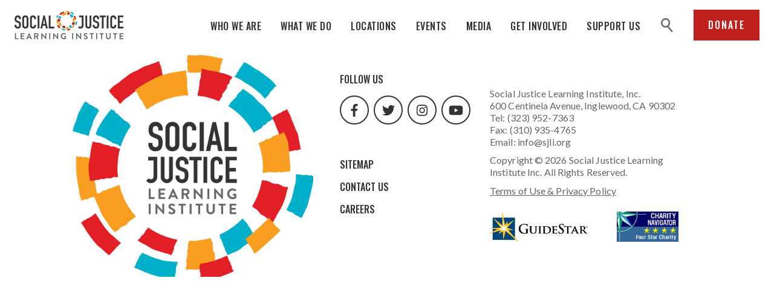

--- FILE ---
content_type: text/html; charset=UTF-8
request_url: https://sjli.org/media/sjli-mentioned-in-la-sentinel-article-about-black-history-month/la-sentintel-logo/
body_size: 10205
content:
<!DOCTYPE html>
<html lang="en-US">
<head><style>img.lazy{min-height:1px}</style><link href="https://sjli.org/wp-content/plugins/w3-total-cache/pub/js/lazyload.min.js" as="script">
    
    <meta charset="UTF-8"/>
    <meta http-equiv="X-UA-Compatible" content="IE=edge,chrome=1"/>
    <meta name="viewport" content="width=device-width, initial-scale=1, maximum-scale=1"/>
    <title>Social Justice Learning Institute</title>

        <script defer src="https://use.fontawesome.com/releases/v5.0.8/js/all.js"
            integrity="sha384-SlE991lGASHoBfWbelyBPLsUlwY1GwNDJo3jSJO04KZ33K2bwfV9YBauFfnzvynJ"
            crossorigin="anonymous"></script>
    <meta name='robots' content='index, follow, max-image-preview:large, max-snippet:-1, max-video-preview:-1' />
	<style>img:is([sizes="auto" i], [sizes^="auto," i]) { contain-intrinsic-size: 3000px 1500px }</style>
	
	<!-- This site is optimized with the Yoast SEO plugin v26.8 - https://yoast.com/product/yoast-seo-wordpress/ -->
	<title>la sentintel logo - Social Justice Learning Institute</title>
	<link rel="canonical" href="https://sjli.org/media/sjli-mentioned-in-la-sentinel-article-about-black-history-month/la-sentintel-logo/" />
	<meta property="og:locale" content="en_US" />
	<meta property="og:type" content="article" />
	<meta property="og:title" content="la sentintel logo - Social Justice Learning Institute" />
	<meta property="og:url" content="https://sjli.org/media/sjli-mentioned-in-la-sentinel-article-about-black-history-month/la-sentintel-logo/" />
	<meta property="og:site_name" content="Social Justice Learning Institute" />
	<meta property="og:image" content="https://sjli.org/media/sjli-mentioned-in-la-sentinel-article-about-black-history-month/la-sentintel-logo" />
	<meta property="og:image:width" content="200" />
	<meta property="og:image:height" content="200" />
	<meta property="og:image:type" content="image/jpeg" />
	<meta name="twitter:card" content="summary_large_image" />
	<script type="application/ld+json" class="yoast-schema-graph">{"@context":"https://schema.org","@graph":[{"@type":"WebPage","@id":"https://sjli.org/media/sjli-mentioned-in-la-sentinel-article-about-black-history-month/la-sentintel-logo/","url":"https://sjli.org/media/sjli-mentioned-in-la-sentinel-article-about-black-history-month/la-sentintel-logo/","name":"la sentintel logo - Social Justice Learning Institute","isPartOf":{"@id":"https://sjli.org/#website"},"primaryImageOfPage":{"@id":"https://sjli.org/media/sjli-mentioned-in-la-sentinel-article-about-black-history-month/la-sentintel-logo/#primaryimage"},"image":{"@id":"https://sjli.org/media/sjli-mentioned-in-la-sentinel-article-about-black-history-month/la-sentintel-logo/#primaryimage"},"thumbnailUrl":"https://sjli.org/wp-content/uploads/2023/03/la-sentintel-logo.jpeg","datePublished":"2023-03-23T14:17:08+00:00","breadcrumb":{"@id":"https://sjli.org/media/sjli-mentioned-in-la-sentinel-article-about-black-history-month/la-sentintel-logo/#breadcrumb"},"inLanguage":"en-US","potentialAction":[{"@type":"ReadAction","target":["https://sjli.org/media/sjli-mentioned-in-la-sentinel-article-about-black-history-month/la-sentintel-logo/"]}]},{"@type":"ImageObject","inLanguage":"en-US","@id":"https://sjli.org/media/sjli-mentioned-in-la-sentinel-article-about-black-history-month/la-sentintel-logo/#primaryimage","url":"https://sjli.org/wp-content/uploads/2023/03/la-sentintel-logo.jpeg","contentUrl":"https://sjli.org/wp-content/uploads/2023/03/la-sentintel-logo.jpeg","width":200,"height":200},{"@type":"BreadcrumbList","@id":"https://sjli.org/media/sjli-mentioned-in-la-sentinel-article-about-black-history-month/la-sentintel-logo/#breadcrumb","itemListElement":[{"@type":"ListItem","position":1,"name":"Home","item":"https://sjli.org/"},{"@type":"ListItem","position":2,"name":"SJLI Mentioned in LA Sentinel Article About Black History Month","item":"https://sjli.org/media/sjli-mentioned-in-la-sentinel-article-about-black-history-month/"},{"@type":"ListItem","position":3,"name":"la sentintel logo"}]},{"@type":"WebSite","@id":"https://sjli.org/#website","url":"https://sjli.org/","name":"Social Justice Learning Institute","description":"","potentialAction":[{"@type":"SearchAction","target":{"@type":"EntryPoint","urlTemplate":"https://sjli.org/?s={search_term_string}"},"query-input":{"@type":"PropertyValueSpecification","valueRequired":true,"valueName":"search_term_string"}}],"inLanguage":"en-US"}]}</script>
	<!-- / Yoast SEO plugin. -->


<link rel='dns-prefetch' href='//code.jquery.com' />
<link rel='dns-prefetch' href='//maxcdn.bootstrapcdn.com' />
<link rel="alternate" type="application/rss+xml" title="Social Justice Learning Institute &raquo; la sentintel logo Comments Feed" href="https://sjli.org/media/sjli-mentioned-in-la-sentinel-article-about-black-history-month/la-sentintel-logo/feed/" />
<script type="text/javascript">
/* <![CDATA[ */
window._wpemojiSettings = {"baseUrl":"https:\/\/s.w.org\/images\/core\/emoji\/16.0.1\/72x72\/","ext":".png","svgUrl":"https:\/\/s.w.org\/images\/core\/emoji\/16.0.1\/svg\/","svgExt":".svg","source":{"concatemoji":"https:\/\/sjli.org\/wp-includes\/js\/wp-emoji-release.min.js?ver=6.8.3"}};
/*! This file is auto-generated */
!function(s,n){var o,i,e;function c(e){try{var t={supportTests:e,timestamp:(new Date).valueOf()};sessionStorage.setItem(o,JSON.stringify(t))}catch(e){}}function p(e,t,n){e.clearRect(0,0,e.canvas.width,e.canvas.height),e.fillText(t,0,0);var t=new Uint32Array(e.getImageData(0,0,e.canvas.width,e.canvas.height).data),a=(e.clearRect(0,0,e.canvas.width,e.canvas.height),e.fillText(n,0,0),new Uint32Array(e.getImageData(0,0,e.canvas.width,e.canvas.height).data));return t.every(function(e,t){return e===a[t]})}function u(e,t){e.clearRect(0,0,e.canvas.width,e.canvas.height),e.fillText(t,0,0);for(var n=e.getImageData(16,16,1,1),a=0;a<n.data.length;a++)if(0!==n.data[a])return!1;return!0}function f(e,t,n,a){switch(t){case"flag":return n(e,"\ud83c\udff3\ufe0f\u200d\u26a7\ufe0f","\ud83c\udff3\ufe0f\u200b\u26a7\ufe0f")?!1:!n(e,"\ud83c\udde8\ud83c\uddf6","\ud83c\udde8\u200b\ud83c\uddf6")&&!n(e,"\ud83c\udff4\udb40\udc67\udb40\udc62\udb40\udc65\udb40\udc6e\udb40\udc67\udb40\udc7f","\ud83c\udff4\u200b\udb40\udc67\u200b\udb40\udc62\u200b\udb40\udc65\u200b\udb40\udc6e\u200b\udb40\udc67\u200b\udb40\udc7f");case"emoji":return!a(e,"\ud83e\udedf")}return!1}function g(e,t,n,a){var r="undefined"!=typeof WorkerGlobalScope&&self instanceof WorkerGlobalScope?new OffscreenCanvas(300,150):s.createElement("canvas"),o=r.getContext("2d",{willReadFrequently:!0}),i=(o.textBaseline="top",o.font="600 32px Arial",{});return e.forEach(function(e){i[e]=t(o,e,n,a)}),i}function t(e){var t=s.createElement("script");t.src=e,t.defer=!0,s.head.appendChild(t)}"undefined"!=typeof Promise&&(o="wpEmojiSettingsSupports",i=["flag","emoji"],n.supports={everything:!0,everythingExceptFlag:!0},e=new Promise(function(e){s.addEventListener("DOMContentLoaded",e,{once:!0})}),new Promise(function(t){var n=function(){try{var e=JSON.parse(sessionStorage.getItem(o));if("object"==typeof e&&"number"==typeof e.timestamp&&(new Date).valueOf()<e.timestamp+604800&&"object"==typeof e.supportTests)return e.supportTests}catch(e){}return null}();if(!n){if("undefined"!=typeof Worker&&"undefined"!=typeof OffscreenCanvas&&"undefined"!=typeof URL&&URL.createObjectURL&&"undefined"!=typeof Blob)try{var e="postMessage("+g.toString()+"("+[JSON.stringify(i),f.toString(),p.toString(),u.toString()].join(",")+"));",a=new Blob([e],{type:"text/javascript"}),r=new Worker(URL.createObjectURL(a),{name:"wpTestEmojiSupports"});return void(r.onmessage=function(e){c(n=e.data),r.terminate(),t(n)})}catch(e){}c(n=g(i,f,p,u))}t(n)}).then(function(e){for(var t in e)n.supports[t]=e[t],n.supports.everything=n.supports.everything&&n.supports[t],"flag"!==t&&(n.supports.everythingExceptFlag=n.supports.everythingExceptFlag&&n.supports[t]);n.supports.everythingExceptFlag=n.supports.everythingExceptFlag&&!n.supports.flag,n.DOMReady=!1,n.readyCallback=function(){n.DOMReady=!0}}).then(function(){return e}).then(function(){var e;n.supports.everything||(n.readyCallback(),(e=n.source||{}).concatemoji?t(e.concatemoji):e.wpemoji&&e.twemoji&&(t(e.twemoji),t(e.wpemoji)))}))}((window,document),window._wpemojiSettings);
/* ]]> */
</script>
<link rel='stylesheet' id='sbi_styles-css' href='https://sjli.org/wp-content/plugins/instagram-feed/css/sbi-styles.min.css?ver=6.10.0' type='text/css' media='all' />
<style id='wp-emoji-styles-inline-css' type='text/css'>

	img.wp-smiley, img.emoji {
		display: inline !important;
		border: none !important;
		box-shadow: none !important;
		height: 1em !important;
		width: 1em !important;
		margin: 0 0.07em !important;
		vertical-align: -0.1em !important;
		background: none !important;
		padding: 0 !important;
	}
</style>
<link rel='stylesheet' id='wp-block-library-css' href='https://sjli.org/wp-includes/css/dist/block-library/style.min.css?ver=6.8.3' type='text/css' media='all' />
<style id='classic-theme-styles-inline-css' type='text/css'>
/*! This file is auto-generated */
.wp-block-button__link{color:#fff;background-color:#32373c;border-radius:9999px;box-shadow:none;text-decoration:none;padding:calc(.667em + 2px) calc(1.333em + 2px);font-size:1.125em}.wp-block-file__button{background:#32373c;color:#fff;text-decoration:none}
</style>
<style id='global-styles-inline-css' type='text/css'>
:root{--wp--preset--aspect-ratio--square: 1;--wp--preset--aspect-ratio--4-3: 4/3;--wp--preset--aspect-ratio--3-4: 3/4;--wp--preset--aspect-ratio--3-2: 3/2;--wp--preset--aspect-ratio--2-3: 2/3;--wp--preset--aspect-ratio--16-9: 16/9;--wp--preset--aspect-ratio--9-16: 9/16;--wp--preset--color--black: #000000;--wp--preset--color--cyan-bluish-gray: #abb8c3;--wp--preset--color--white: #ffffff;--wp--preset--color--pale-pink: #f78da7;--wp--preset--color--vivid-red: #cf2e2e;--wp--preset--color--luminous-vivid-orange: #ff6900;--wp--preset--color--luminous-vivid-amber: #fcb900;--wp--preset--color--light-green-cyan: #7bdcb5;--wp--preset--color--vivid-green-cyan: #00d084;--wp--preset--color--pale-cyan-blue: #8ed1fc;--wp--preset--color--vivid-cyan-blue: #0693e3;--wp--preset--color--vivid-purple: #9b51e0;--wp--preset--gradient--vivid-cyan-blue-to-vivid-purple: linear-gradient(135deg,rgba(6,147,227,1) 0%,rgb(155,81,224) 100%);--wp--preset--gradient--light-green-cyan-to-vivid-green-cyan: linear-gradient(135deg,rgb(122,220,180) 0%,rgb(0,208,130) 100%);--wp--preset--gradient--luminous-vivid-amber-to-luminous-vivid-orange: linear-gradient(135deg,rgba(252,185,0,1) 0%,rgba(255,105,0,1) 100%);--wp--preset--gradient--luminous-vivid-orange-to-vivid-red: linear-gradient(135deg,rgba(255,105,0,1) 0%,rgb(207,46,46) 100%);--wp--preset--gradient--very-light-gray-to-cyan-bluish-gray: linear-gradient(135deg,rgb(238,238,238) 0%,rgb(169,184,195) 100%);--wp--preset--gradient--cool-to-warm-spectrum: linear-gradient(135deg,rgb(74,234,220) 0%,rgb(151,120,209) 20%,rgb(207,42,186) 40%,rgb(238,44,130) 60%,rgb(251,105,98) 80%,rgb(254,248,76) 100%);--wp--preset--gradient--blush-light-purple: linear-gradient(135deg,rgb(255,206,236) 0%,rgb(152,150,240) 100%);--wp--preset--gradient--blush-bordeaux: linear-gradient(135deg,rgb(254,205,165) 0%,rgb(254,45,45) 50%,rgb(107,0,62) 100%);--wp--preset--gradient--luminous-dusk: linear-gradient(135deg,rgb(255,203,112) 0%,rgb(199,81,192) 50%,rgb(65,88,208) 100%);--wp--preset--gradient--pale-ocean: linear-gradient(135deg,rgb(255,245,203) 0%,rgb(182,227,212) 50%,rgb(51,167,181) 100%);--wp--preset--gradient--electric-grass: linear-gradient(135deg,rgb(202,248,128) 0%,rgb(113,206,126) 100%);--wp--preset--gradient--midnight: linear-gradient(135deg,rgb(2,3,129) 0%,rgb(40,116,252) 100%);--wp--preset--font-size--small: 13px;--wp--preset--font-size--medium: 20px;--wp--preset--font-size--large: 36px;--wp--preset--font-size--x-large: 42px;--wp--preset--spacing--20: 0.44rem;--wp--preset--spacing--30: 0.67rem;--wp--preset--spacing--40: 1rem;--wp--preset--spacing--50: 1.5rem;--wp--preset--spacing--60: 2.25rem;--wp--preset--spacing--70: 3.38rem;--wp--preset--spacing--80: 5.06rem;--wp--preset--shadow--natural: 6px 6px 9px rgba(0, 0, 0, 0.2);--wp--preset--shadow--deep: 12px 12px 50px rgba(0, 0, 0, 0.4);--wp--preset--shadow--sharp: 6px 6px 0px rgba(0, 0, 0, 0.2);--wp--preset--shadow--outlined: 6px 6px 0px -3px rgba(255, 255, 255, 1), 6px 6px rgba(0, 0, 0, 1);--wp--preset--shadow--crisp: 6px 6px 0px rgba(0, 0, 0, 1);}:where(.is-layout-flex){gap: 0.5em;}:where(.is-layout-grid){gap: 0.5em;}body .is-layout-flex{display: flex;}.is-layout-flex{flex-wrap: wrap;align-items: center;}.is-layout-flex > :is(*, div){margin: 0;}body .is-layout-grid{display: grid;}.is-layout-grid > :is(*, div){margin: 0;}:where(.wp-block-columns.is-layout-flex){gap: 2em;}:where(.wp-block-columns.is-layout-grid){gap: 2em;}:where(.wp-block-post-template.is-layout-flex){gap: 1.25em;}:where(.wp-block-post-template.is-layout-grid){gap: 1.25em;}.has-black-color{color: var(--wp--preset--color--black) !important;}.has-cyan-bluish-gray-color{color: var(--wp--preset--color--cyan-bluish-gray) !important;}.has-white-color{color: var(--wp--preset--color--white) !important;}.has-pale-pink-color{color: var(--wp--preset--color--pale-pink) !important;}.has-vivid-red-color{color: var(--wp--preset--color--vivid-red) !important;}.has-luminous-vivid-orange-color{color: var(--wp--preset--color--luminous-vivid-orange) !important;}.has-luminous-vivid-amber-color{color: var(--wp--preset--color--luminous-vivid-amber) !important;}.has-light-green-cyan-color{color: var(--wp--preset--color--light-green-cyan) !important;}.has-vivid-green-cyan-color{color: var(--wp--preset--color--vivid-green-cyan) !important;}.has-pale-cyan-blue-color{color: var(--wp--preset--color--pale-cyan-blue) !important;}.has-vivid-cyan-blue-color{color: var(--wp--preset--color--vivid-cyan-blue) !important;}.has-vivid-purple-color{color: var(--wp--preset--color--vivid-purple) !important;}.has-black-background-color{background-color: var(--wp--preset--color--black) !important;}.has-cyan-bluish-gray-background-color{background-color: var(--wp--preset--color--cyan-bluish-gray) !important;}.has-white-background-color{background-color: var(--wp--preset--color--white) !important;}.has-pale-pink-background-color{background-color: var(--wp--preset--color--pale-pink) !important;}.has-vivid-red-background-color{background-color: var(--wp--preset--color--vivid-red) !important;}.has-luminous-vivid-orange-background-color{background-color: var(--wp--preset--color--luminous-vivid-orange) !important;}.has-luminous-vivid-amber-background-color{background-color: var(--wp--preset--color--luminous-vivid-amber) !important;}.has-light-green-cyan-background-color{background-color: var(--wp--preset--color--light-green-cyan) !important;}.has-vivid-green-cyan-background-color{background-color: var(--wp--preset--color--vivid-green-cyan) !important;}.has-pale-cyan-blue-background-color{background-color: var(--wp--preset--color--pale-cyan-blue) !important;}.has-vivid-cyan-blue-background-color{background-color: var(--wp--preset--color--vivid-cyan-blue) !important;}.has-vivid-purple-background-color{background-color: var(--wp--preset--color--vivid-purple) !important;}.has-black-border-color{border-color: var(--wp--preset--color--black) !important;}.has-cyan-bluish-gray-border-color{border-color: var(--wp--preset--color--cyan-bluish-gray) !important;}.has-white-border-color{border-color: var(--wp--preset--color--white) !important;}.has-pale-pink-border-color{border-color: var(--wp--preset--color--pale-pink) !important;}.has-vivid-red-border-color{border-color: var(--wp--preset--color--vivid-red) !important;}.has-luminous-vivid-orange-border-color{border-color: var(--wp--preset--color--luminous-vivid-orange) !important;}.has-luminous-vivid-amber-border-color{border-color: var(--wp--preset--color--luminous-vivid-amber) !important;}.has-light-green-cyan-border-color{border-color: var(--wp--preset--color--light-green-cyan) !important;}.has-vivid-green-cyan-border-color{border-color: var(--wp--preset--color--vivid-green-cyan) !important;}.has-pale-cyan-blue-border-color{border-color: var(--wp--preset--color--pale-cyan-blue) !important;}.has-vivid-cyan-blue-border-color{border-color: var(--wp--preset--color--vivid-cyan-blue) !important;}.has-vivid-purple-border-color{border-color: var(--wp--preset--color--vivid-purple) !important;}.has-vivid-cyan-blue-to-vivid-purple-gradient-background{background: var(--wp--preset--gradient--vivid-cyan-blue-to-vivid-purple) !important;}.has-light-green-cyan-to-vivid-green-cyan-gradient-background{background: var(--wp--preset--gradient--light-green-cyan-to-vivid-green-cyan) !important;}.has-luminous-vivid-amber-to-luminous-vivid-orange-gradient-background{background: var(--wp--preset--gradient--luminous-vivid-amber-to-luminous-vivid-orange) !important;}.has-luminous-vivid-orange-to-vivid-red-gradient-background{background: var(--wp--preset--gradient--luminous-vivid-orange-to-vivid-red) !important;}.has-very-light-gray-to-cyan-bluish-gray-gradient-background{background: var(--wp--preset--gradient--very-light-gray-to-cyan-bluish-gray) !important;}.has-cool-to-warm-spectrum-gradient-background{background: var(--wp--preset--gradient--cool-to-warm-spectrum) !important;}.has-blush-light-purple-gradient-background{background: var(--wp--preset--gradient--blush-light-purple) !important;}.has-blush-bordeaux-gradient-background{background: var(--wp--preset--gradient--blush-bordeaux) !important;}.has-luminous-dusk-gradient-background{background: var(--wp--preset--gradient--luminous-dusk) !important;}.has-pale-ocean-gradient-background{background: var(--wp--preset--gradient--pale-ocean) !important;}.has-electric-grass-gradient-background{background: var(--wp--preset--gradient--electric-grass) !important;}.has-midnight-gradient-background{background: var(--wp--preset--gradient--midnight) !important;}.has-small-font-size{font-size: var(--wp--preset--font-size--small) !important;}.has-medium-font-size{font-size: var(--wp--preset--font-size--medium) !important;}.has-large-font-size{font-size: var(--wp--preset--font-size--large) !important;}.has-x-large-font-size{font-size: var(--wp--preset--font-size--x-large) !important;}
:where(.wp-block-post-template.is-layout-flex){gap: 1.25em;}:where(.wp-block-post-template.is-layout-grid){gap: 1.25em;}
:where(.wp-block-columns.is-layout-flex){gap: 2em;}:where(.wp-block-columns.is-layout-grid){gap: 2em;}
:root :where(.wp-block-pullquote){font-size: 1.5em;line-height: 1.6;}
</style>
<link rel='stylesheet' id='ctf_styles-css' href='https://sjli.org/wp-content/plugins/custom-twitter-feeds/css/ctf-styles.min.css?ver=2.3.1' type='text/css' media='all' />
<link rel='stylesheet' id='cff-css' href='https://sjli.org/wp-content/plugins/custom-facebook-feed/assets/css/cff-style.min.css?ver=4.3.4' type='text/css' media='all' />
<link rel='stylesheet' id='sb-font-awesome-css' href='https://maxcdn.bootstrapcdn.com/font-awesome/4.7.0/css/font-awesome.min.css?ver=6.8.3' type='text/css' media='all' />
<link rel='stylesheet' id='css-css' href='https://sjli.org/wp-content/themes/sjli/style.css?ver=1.0.5' type='text/css' media='all' />
<link rel='stylesheet' id='animateCss-css-css' href='https://sjli.org/wp-content/themes/sjli/modules/animateCss/css/animateCss.css?ver=1.0' type='text/css' media='all' />
<script type="text/javascript" src="https://code.jquery.com/jquery-3.3.1.min.js?ver=3.3.1" id="jquery-js"></script>
<link rel="https://api.w.org/" href="https://sjli.org/wp-json/" /><link rel="alternate" title="JSON" type="application/json" href="https://sjli.org/wp-json/wp/v2/media/5915" /><link rel="EditURI" type="application/rsd+xml" title="RSD" href="https://sjli.org/xmlrpc.php?rsd" />
<meta name="generator" content="WordPress 6.8.3" />
<link rel='shortlink' href='https://sjli.org/?p=5915' />
<link rel="alternate" title="oEmbed (JSON)" type="application/json+oembed" href="https://sjli.org/wp-json/oembed/1.0/embed?url=https%3A%2F%2Fsjli.org%2Fmedia%2Fsjli-mentioned-in-la-sentinel-article-about-black-history-month%2Fla-sentintel-logo%2F" />
<link rel="alternate" title="oEmbed (XML)" type="text/xml+oembed" href="https://sjli.org/wp-json/oembed/1.0/embed?url=https%3A%2F%2Fsjli.org%2Fmedia%2Fsjli-mentioned-in-la-sentinel-article-about-black-history-month%2Fla-sentintel-logo%2F&#038;format=xml" />
<meta name="tec-api-version" content="v1"><meta name="tec-api-origin" content="https://sjli.org"><link rel="alternate" href="https://sjli.org/wp-json/tribe/events/v1/" /><link rel="icon" href="https://sjli.org/wp-content/uploads/2018/10/cropped-favicon-1-32x32.png" sizes="32x32" />
<link rel="icon" href="https://sjli.org/wp-content/uploads/2018/10/cropped-favicon-1-192x192.png" sizes="192x192" />
<link rel="apple-touch-icon" href="https://sjli.org/wp-content/uploads/2018/10/cropped-favicon-1-180x180.png" />
<meta name="msapplication-TileImage" content="https://sjli.org/wp-content/uploads/2018/10/cropped-favicon-1-270x270.png" />
    <script>(function(i,s,o,g,r,a,m){i["GoogleAnalyticsObject"]=r;i[r]=i[r]||function(){(i[r].q=i[r].q||[]).push(arguments)},i[r].l=1*new Date();a=s.createElement(o),m=s.getElementsByTagName(o)[0];a.async=1;a.src=g;m.parentNode.insertBefore(a,m)})(window,document,"script","//www.google-analytics.com/analytics.js","ga");ga("create", "UA-62638305-1", {"cookieDomain":"auto"});ga("send", "pageview");</script>
</head>
<body class="attachment wp-singular attachment-template-default single single-attachment postid-5915 attachmentid-5915 attachment-jpeg wp-theme-sjli tribe-no-js">
<header class="header" data-class="header">
    <a href="#" class="mobileNav__toggle" data-class="nav__toggle">
        <span class="accessible-text">Click to toggle navigation menu.</span>
        <div class="menuBar__container">
            <span class="menuBar"></span>
            <span class="menuBar"></span>
            <span class="menuBar"></span>
        </div>
    </a>
    <div class="logo__container">
        <a href="https://sjli.org/" class="logo__link">
            <img class="logo lazy" src="data:image/svg+xml,%3Csvg%20xmlns='http://www.w3.org/2000/svg'%20viewBox='0%200%201%201'%3E%3C/svg%3E" data-src="https://sjli.org/wp-content/themes/sjli/images/logo.png" alt="Social Justice Learning Institute">
            <meta itemprop="name" content="Social Justice Learning Institute">
        </a>
    </div>
    <div class="header__inner">
        <ul id="menu-main-navigation" class="primaryNav"><li id="menu-item-6" class="link-blue menu-item menu-item-type-custom menu-item-object-custom menu-item-has-children menu-item-6"><a href="http://sjli.org/who-we-are">Who We Are</a>
<ul class="sub-menu">
	<li id="menu-item-947" class="menu-item menu-item-type-custom menu-item-object-custom menu-item-947"><a href="http://sjli.org/who-we-are/#core-values">Our Mission</a></li>
	<li id="menu-item-948" class="menu-item menu-item-type-custom menu-item-object-custom menu-item-948"><a href="http://sjli.org/who-we-are/#our-impact">Our Impact</a></li>
	<li id="menu-item-951" class="menu-item menu-item-type-custom menu-item-object-custom menu-item-951"><a href="http://sjli.org/who-we-are/#our-board">Our Board</a></li>
	<li id="menu-item-950" class="menu-item menu-item-type-custom menu-item-object-custom menu-item-950"><a href="http://sjli.org/who-we-are/#our-staff">Our Staff</a></li>
	<li id="menu-item-1260" class="menu-item menu-item-type-custom menu-item-object-custom menu-item-1260"><a href="http://sjli.org/who-we-are/#financials-and-reports">Financials + Reports</a></li>
	<li id="menu-item-949" class="menu-item menu-item-type-custom menu-item-object-custom menu-item-949"><a href="http://sjli.org/who-we-are/#funders-and-partners">Funders + Partners</a></li>
</ul>
</li>
<li id="menu-item-7" class="link-red menu-item menu-item-type-custom menu-item-object-custom menu-item-has-children menu-item-7"><a href="http://sjli.org/what-we-do">What We Do</a>
<ul class="sub-menu">
	<li id="menu-item-1734" class="drawer-link menu-item menu-item-type-custom menu-item-object-custom menu-item-1734"><a href="http://sjli.org/what-we-do/#empowering-through-education">Empowering Through Education</a></li>
	<li id="menu-item-1735" class="drawer-link menu-item menu-item-type-custom menu-item-object-custom menu-item-1735"><a href="http://sjli.org/what-we-do/#creating-thriving-communities">Creating Thriving Communities</a></li>
	<li id="menu-item-1736" class="drawer-link menu-item menu-item-type-custom menu-item-object-custom menu-item-1736"><a href="http://sjli.org/what-we-do/#changing-systems">Changing Systems</a></li>
	<li id="menu-item-945" class="drawer-link menu-item menu-item-type-custom menu-item-object-custom menu-item-945"><a href="http://sjli.org/what-we-do/#collaborate">Collaborate</a></li>
</ul>
</li>
<li id="menu-item-5310" class="menu-item menu-item-type-post_type menu-item-object-page menu-item-has-children menu-item-5310"><a href="https://sjli.org/los-angeles/">Locations</a>
<ul class="sub-menu">
	<li id="menu-item-5312" class="menu-item menu-item-type-post_type menu-item-object-page menu-item-5312"><a href="https://sjli.org/los-angeles/">Los Angeles</a></li>
	<li id="menu-item-5311" class="menu-item menu-item-type-post_type menu-item-object-page menu-item-5311"><a href="https://sjli.org/houston/">Houston</a></li>
</ul>
</li>
<li id="menu-item-8" class="link-orange menu-item menu-item-type-custom menu-item-object-custom menu-item-8"><a href="http://sjli.org/events">Events</a></li>
<li id="menu-item-9" class="link-blue menu-item menu-item-type-custom menu-item-object-custom menu-item-has-children menu-item-9"><a href="http://sjli.org/media">Media</a>
<ul class="sub-menu">
	<li id="menu-item-12" class="menu-item menu-item-type-custom menu-item-object-custom menu-item-12"><a href="http://sjli.org/media/#stories">Stories</a></li>
	<li id="menu-item-13" class="menu-item menu-item-type-custom menu-item-object-custom menu-item-13"><a href="http://sjli.org/media/#in-the-news">In the News</a></li>
	<li id="menu-item-521" class="menu-item menu-item-type-custom menu-item-object-custom menu-item-521"><a href="http://sjli.org/media/#research-and-resources">Research and Resources</a></li>
	<li id="menu-item-2826" class="menu-item menu-item-type-custom menu-item-object-custom menu-item-2826"><a href="http://sjli.org/media/#videos">Videos</a></li>
</ul>
</li>
<li id="menu-item-10" class="link-red menu-item menu-item-type-custom menu-item-object-custom menu-item-has-children menu-item-10"><a href="http://sjli.org/get-involved">Get Involved</a>
<ul class="sub-menu">
	<li id="menu-item-942" class="menu-item menu-item-type-custom menu-item-object-custom menu-item-942"><a href="http://sjli.org/get-involved/#volunteer">Volunteer</a></li>
	<li id="menu-item-943" class="menu-item menu-item-type-custom menu-item-object-custom menu-item-943"><a href="http://sjli.org/get-involved/#join-our-team">Join Our Team</a></li>
	<li id="menu-item-2670" class="menu-item menu-item-type-custom menu-item-object-custom menu-item-2670"><a href="http://sjli.org/get-involved/#email-signup">Stay in Touch</a></li>
</ul>
</li>
<li id="menu-item-11" class="link-orange menu-item menu-item-type-custom menu-item-object-custom menu-item-has-children menu-item-11"><a href="http://sjli.org/support-us/">Support Us</a>
<ul class="sub-menu">
	<li id="menu-item-1739" class="menu-item menu-item-type-custom menu-item-object-custom menu-item-1739"><a href="http://sjli.org/donate/">Donate</a></li>
	<li id="menu-item-5711" class="menu-item menu-item-type-post_type menu-item-object-page menu-item-5711"><a href="https://sjli.org/matching-gifts/">Matching Gifts</a></li>
	<li id="menu-item-1741" class="menu-item menu-item-type-custom menu-item-object-custom menu-item-1741"><a href="http://sjli.org/support-us/#in-kind">In-Kind</a></li>
	<li id="menu-item-1742" class="menu-item menu-item-type-custom menu-item-object-custom menu-item-1742"><a href="http://sjli.org/support-us/#corporate">Corporate Partnerships</a></li>
	<li id="menu-item-1743" class="menu-item menu-item-type-custom menu-item-object-custom menu-item-1743"><a href="http://sjli.org/support-us/#sponsor">Sponsorships</a></li>
</ul>
</li>
</ul>        <div class="header__utility">
            <div class="searchForm__container" data-class="searchForm">
                <a href="#" class="search__icon" data-class="modal-open"><span class="accessible-text">search</span></a>
                <div class="searchForm__outer">
                    <form class="searchForm" action="https://sjli.org/advanced-search/" method="get">
                        <a href="#" class="searchForm__close" data-class="modal-close">
                            <i class="fa fa-times"></i>
                        </a>
                        <label for="search" class="accessible-text">Search</label>
                        <div class="searchInput__container">
                            <input type="text" id="search" name="searchQuery" class="form-control" placeholder="Search by keyword...">
                        </div>
                        <div class="searchSubmit__container">
                            <button type="submit" class="btn btn-primary">Search</button>
                        </div>
                    </form>
                    <div class="searchForm__overlay" data-class="modal-close"></div>
                </div>
            </div>
                            <a href="http://sjli.org/donate/" class="btn"
                   target="_blank"
                   rel="noreferrer noopener">
                    Donate                </a>
                    </div>
    </div>
</header>


    <footer class="footer no-scrollify">
        <div class="container">
            <div class="footer__col">
                <a href="https://sjli.org" class="footer__logo--link">
                    <img src="data:image/svg+xml,%3Csvg%20xmlns='http://www.w3.org/2000/svg'%20viewBox='0%200%201%201'%3E%3C/svg%3E" data-src="https://sjli.org/wp-content/themes/sjli/images/logo-outer.png" alt="Social Justice Learning Institute"
                         class="footer__logo footer__logo--outer lazy">
                    <img src="data:image/svg+xml,%3Csvg%20xmlns='http://www.w3.org/2000/svg'%20viewBox='0%200%201%201'%3E%3C/svg%3E" data-src="https://sjli.org/wp-content/themes/sjli/images/logo-inner.png" alt="Social Justice Learning Institute"
                         class="footer__logo footer__logo--inner lazy">
                    <img src="data:image/svg+xml,%3Csvg%20xmlns='http://www.w3.org/2000/svg'%20viewBox='0%200%201%201'%3E%3C/svg%3E" data-src="https://sjli.org/wp-content/themes/sjli/images/logo-full.jpg" alt="Social Justice Learning Institute"
                         class="footer__logo footer__logo--mobile lazy">
                </a>
            </div>
            <div class="footer__col">
                <div class="socialMedia">
                    <h2 class="footer__heading">Follow Us</h2>
                    <div class="socialMedia__inner">
                                                    <a class="socialMedia__link" href="https://www.facebook.com/mySJLI/" target="_blank"
                               rel="noopener noreferrer">
                                <i class="fab fa-facebook-f" aria-hidden="true"></i>
                                <span class="accessible-text">facebook url</span>
                            </a>
                                                                            <a class="socialMedia__link" href="https://twitter.com/sjli_ca" target="_blank"
                               rel="noopener noreferrer">
                                <i class="fab fa-twitter" aria-hidden="true"></i>
                                <span class="accessible-text">twitter url</span>
                            </a>
                                                                            <a class="socialMedia__link" href="https://www.instagram.com/sjli_ca/" target="_blank"
                               rel="noopener noreferrer">
                                <i class="fab fa-instagram" aria-hidden="true"></i>
                                <span class="accessible-text">instagram url</span>
                            </a>
                                                                            <a class="socialMedia__link" href="https://www.youtube.com/user/SJLIorg/videos" target="_blank"
                               rel="noopener noreferrer">
                                <i class="fab fa-youtube" aria-hidden="true"></i>
                                <span class="accessible-text">youtube url</span>
                            </a>
                                            </div>
                </div>
                <nav class="footerNav">
                    <ul id="menu-footer-main-nav" class="menu"><li id="menu-item-273" class="menu-item menu-item-type-custom menu-item-object-custom menu-item-273"><a href="http://sjli.org/sitemap">Sitemap</a></li>
<li id="menu-item-515" class="menu-item menu-item-type-post_type menu-item-object-page menu-item-515"><a href="https://sjli.org/contact-us/">Contact Us</a></li>
<li id="menu-item-275" class="menu-item menu-item-type-custom menu-item-object-custom menu-item-275"><a href="http://sjli.org/get-involved/#join-our-team">Careers</a></li>
</ul>                </nav>
            </div>
            <div class="footer__col">
                <nav class="accountNav">
                                    </nav>
                                <div class="footerAddress">
                    <p>Social Justice Learning Institute<span style="font-weight: 400;">, Inc.</span><br />
600 Centinela Avenue, Inglewood, CA 90302<br />
Tel: (323) 952-7363<br />
Fax: (310) 935-4765<br />
Email: <span style="font-weight: 400;">info@sjli.org</span></p>
                </div>
                <p class="copyright">Copyright &copy; 2026 Social Justice Learning Institute Inc.
                    All Rights Reserved.</p>
                <nav class="footerUtility">
                    <ul id="menu-footer-utility" class="menu"><li id="menu-item-2393" class="menu-item menu-item-type-post_type menu-item-object-page menu-item-2393"><a href="https://sjli.org/terms-of-use-privacy-policy/">Terms of Use &#038; Privacy Policy</a></li>
</ul>                </nav>
                                                    <div class="footerLogos">
                                                    <div class="footerLogo">
                                                                                                <a href="https://www.guidestar.org/profile/26-3413373" target="_blank" rel="noopener noreferrer">
                                                                                                                <img data-class="footerLogo__img" src="data:image/svg+xml,%3Csvg%20xmlns='http://www.w3.org/2000/svg'%20viewBox='0%200%20500%20154'%3E%3C/svg%3E" data-src="https://sjli.org/wp-content/uploads/2018/06/GuideStar_logo.jpg"
                                             alt="GuideStar_logo" class="footerLogo__img lazy">
                                                                                                        </a>
                                                        </div>
                                                    <div class="footerLogo">
                                                                                                <a href="https://www.charitynavigator.org/index.cfm?bay=search.profile&ein=263413373" target="_blank" rel="noopener noreferrer">
                                                                                                                <img data-class="footerLogo__img" src="data:image/svg+xml,%3Csvg%20xmlns='http://www.w3.org/2000/svg'%20viewBox='0%200%20500%20247'%3E%3C/svg%3E" data-src="https://sjli.org/wp-content/uploads/2018/06/sq-1-1.jpg"
                                             alt="charity nav logo" class="footerLogo__img lazy">
                                                                                                        </a>
                                                        </div>
                                            </div>
                            </div>
        </div>
    </footer>
    <script>window.w3tc_lazyload=1,window.lazyLoadOptions={elements_selector:".lazy",callback_loaded:function(t){var e;try{e=new CustomEvent("w3tc_lazyload_loaded",{detail:{e:t}})}catch(a){(e=document.createEvent("CustomEvent")).initCustomEvent("w3tc_lazyload_loaded",!1,!1,{e:t})}window.dispatchEvent(e)}}</script><script async src="https://sjli.org/wp-content/plugins/w3-total-cache/pub/js/lazyload.min.js"></script></body>
<script type="speculationrules">
{"prefetch":[{"source":"document","where":{"and":[{"href_matches":"\/*"},{"not":{"href_matches":["\/wp-*.php","\/wp-admin\/*","\/wp-content\/uploads\/*","\/wp-content\/*","\/wp-content\/plugins\/*","\/wp-content\/themes\/sjli\/*","\/*\\?(.+)"]}},{"not":{"selector_matches":"a[rel~=\"nofollow\"]"}},{"not":{"selector_matches":".no-prefetch, .no-prefetch a"}}]},"eagerness":"conservative"}]}
</script>
<!-- Custom Facebook Feed JS -->
<script type="text/javascript">var cffajaxurl = "https://sjli.org/wp-admin/admin-ajax.php";
var cfflinkhashtags = "true";
</script>
		<script>
		( function ( body ) {
			'use strict';
			body.className = body.className.replace( /\btribe-no-js\b/, 'tribe-js' );
		} )( document.body );
		</script>
		<!-- Instagram Feed JS -->
<script type="text/javascript">
var sbiajaxurl = "https://sjli.org/wp-admin/admin-ajax.php";
</script>
<script> /* <![CDATA[ */var tribe_l10n_datatables = {"aria":{"sort_ascending":": activate to sort column ascending","sort_descending":": activate to sort column descending"},"length_menu":"Show _MENU_ entries","empty_table":"No data available in table","info":"Showing _START_ to _END_ of _TOTAL_ entries","info_empty":"Showing 0 to 0 of 0 entries","info_filtered":"(filtered from _MAX_ total entries)","zero_records":"No matching records found","search":"Search:","all_selected_text":"All items on this page were selected. ","select_all_link":"Select all pages","clear_selection":"Clear Selection.","pagination":{"all":"All","next":"Next","previous":"Previous"},"select":{"rows":{"0":"","_":": Selected %d rows","1":": Selected 1 row"}},"datepicker":{"dayNames":["Sunday","Monday","Tuesday","Wednesday","Thursday","Friday","Saturday"],"dayNamesShort":["Sun","Mon","Tue","Wed","Thu","Fri","Sat"],"dayNamesMin":["S","M","T","W","T","F","S"],"monthNames":["January","February","March","April","May","June","July","August","September","October","November","December"],"monthNamesShort":["January","February","March","April","May","June","July","August","September","October","November","December"],"monthNamesMin":["Jan","Feb","Mar","Apr","May","Jun","Jul","Aug","Sep","Oct","Nov","Dec"],"nextText":"Next","prevText":"Prev","currentText":"Today","closeText":"Done","today":"Today","clear":"Clear"}};/* ]]> */ </script><script type="text/javascript" src="https://sjli.org/wp-content/plugins/custom-facebook-feed/assets/js/cff-scripts.min.js?ver=4.3.4" id="cffscripts-js"></script>
<script type="text/javascript" id="scripts-js-extra">
/* <![CDATA[ */
var localized = {"ajaxurl":"https:\/\/sjli.org\/wp-admin\/admin-ajax.php","siteurl":"https:\/\/sjli.org"};
/* ]]> */
</script>
<script type="text/javascript" src="https://sjli.org/wp-content/themes/sjli/js/scripts.min.js?ver=20200124" id="scripts-js"></script>
<script type="text/javascript" src="https://sjli.org/wp-content/themes/sjli/modules/animateCss/js/animateCss.js?ver=1.0" id="animateCss-js-js"></script>
<script type="text/javascript" src="https://sjli.org/wp-content/plugins/page-links-to/dist/new-tab.js?ver=3.3.7" id="page-links-to-js"></script>
<svg xmlns="http://www.w3.org/2000/svg" style="height:0;position:absolute;width:0">
    <defs>
        <symbol id="icon-instagram" viewBox="0 0 32 32">
            <path d="M16.615 11.077c-3.050 0-5.538 2.489-5.538 5.538s2.489 5.538 5.538 5.538c3.050 0 5.538-2.489 5.538-5.538s-2.489-5.538-5.538-5.538zM31.998 16c0-2.21 0.020-4.399-0.104-6.604-0.124-2.562-0.708-4.835-2.582-6.709-1.877-1.877-4.147-2.458-6.708-2.582-2.209-0.124-4.399-0.104-6.604-0.104-2.209 0-4.399-0.020-6.604 0.104-2.562 0.124-4.835 0.708-6.708 2.582-1.877 1.877-2.458 4.147-2.582 6.709-0.124 2.21-0.104 4.399-0.104 6.604s-0.020 4.399 0.104 6.604c0.124 2.562 0.708 4.835 2.582 6.709 1.877 1.877 4.147 2.458 6.708 2.582 2.209 0.124 4.399 0.104 6.604 0.104 2.209 0 4.399 0.020 6.604-0.104 2.562-0.124 4.835-0.708 6.708-2.582 1.877-1.877 2.458-4.147 2.582-6.709 0.128-2.206 0.104-4.395 0.104-6.604zM16.615 24.615c-4.427 0-8-3.573-8-8s3.573-8 8-8c4.427 0 8 3.573 8 8s-3.573 8-8 8zM25.231 9.846c-1.021 0-1.846-0.825-1.846-1.846s0.825-1.846 1.846-1.846c1.021 0 1.846 0.825 1.846 1.846 0.001 0.49-0.194 0.96-0.54 1.306s-0.816 0.541-1.306 0.54v0z"></path>
        </symbol>
        <symbol id="icon-facebook" viewBox="0 0 32 32">
            <path d="M32 16.098c0-8.891-7.163-16.098-15.998-16.098-8.839 0.002-16.002 7.207-16.002 16.1 0 8.033 5.851 14.692 13.498 15.9v-11.249h-4.059v-4.651h4.064v-3.55c0-4.034 2.39-6.261 6.043-6.261 1.752 0 3.582 0.314 3.582 0.314v3.96h-2.018c-1.986 0-2.606 1.242-2.606 2.516v3.020h4.435l-0.708 4.651h-3.73v11.249c7.647-1.208 13.498-7.867 13.498-15.9z"></path>
        </symbol>
        <symbol id="icon-twitter" viewBox="0 0 39 32">
            <path d="M34.646 5.067c1.683-1.009 2.942-2.598 3.542-4.469-1.581 0.941-3.312 1.604-5.116 1.959-2.495-2.67-6.469-3.327-9.687-1.6s-4.876 5.406-4.043 8.967c-6.479-0.326-12.516-3.394-16.608-8.439-0.692 1.196-1.090 2.583-1.090 4.060-0.002 2.7 1.343 5.223 3.584 6.723-1.279-0.041-2.531-0.387-3.65-1.011v0.104c-0 3.845 2.703 7.158 6.464 7.919-1.187 0.322-2.431 0.369-3.639 0.139 1.055 3.29 4.080 5.543 7.527 5.606-2.854 2.246-6.379 3.464-10.008 3.459-0.643 0-1.285-0.037-1.923-0.113 3.683 2.374 7.971 3.633 12.349 3.628 14.823 0 22.926-12.305 22.926-22.977 0-0.347-0.009-0.697-0.024-1.044 1.576-1.143 2.937-2.557 4.018-4.178-1.441 0.636-2.992 1.070-4.623 1.266z"></path>
        </symbol>
    </defs>
</svg>
</html>

<!--
Performance optimized by W3 Total Cache. Learn more: https://www.boldgrid.com/w3-total-cache/?utm_source=w3tc&utm_medium=footer_comment&utm_campaign=free_plugin

Page Caching using Disk: Enhanced 
Lazy Loading

Served from: sjli.org @ 2026-02-01 02:40:08 by W3 Total Cache
-->